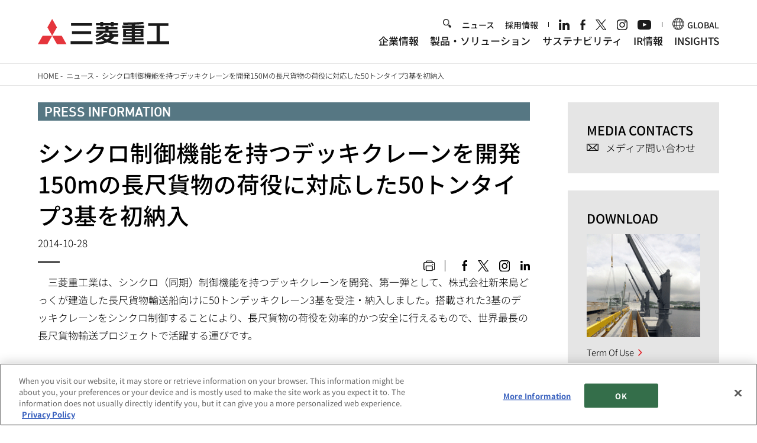

--- FILE ---
content_type: image/svg+xml
request_url: https://www.mhi.com/themes/custom/mhi/src/img/youtube_ico.svg
body_size: 317
content:
<?xml version="1.0" encoding="utf-8"?>
<!-- Generator: Adobe Illustrator 15.0.0, SVG Export Plug-In  -->
<!DOCTYPE svg PUBLIC "-//W3C//DTD SVG 1.1//EN" "http://www.w3.org/Graphics/SVG/1.1/DTD/svg11.dtd" [
	<!ENTITY ns_flows "http://ns.adobe.com/Flows/1.0/">
]>
<svg version="1.1"
	 xmlns="http://www.w3.org/2000/svg" xmlns:xlink="http://www.w3.org/1999/xlink" xmlns:a="http://ns.adobe.com/AdobeSVGViewerExtensions/3.0/"
	 x="0px" y="0px" width="23px" height="18px" viewBox="0 -0.912 23 18" overflow="visible" enable-background="new 0 -0.912 23 18"
	 xml:space="preserve">
<defs>
</defs>
<g>
	<defs>
		<rect id="SVGID_1_" width="23" height="16.177"/>
	</defs>
	<clipPath id="SVGID_2_">
		<use xlink:href="#SVGID_1_"  overflow="visible"/>
	</clipPath>
	<path clip-path="url(#SVGID_2_)" d="M22.771,3.49c0,0-0.225-1.585-0.915-2.283c-0.875-0.916-1.855-0.921-2.305-0.975
		C16.333,0,11.505,0,11.505,0h-0.01c0,0-4.828,0-8.046,0.232c-0.45,0.054-1.43,0.059-2.305,0.975C0.455,1.905,0.23,3.49,0.23,3.49
		S0,5.351,0,7.212v1.745c0,1.861,0.23,3.723,0.23,3.723s0.225,1.585,0.914,2.283c0.875,0.916,2.024,0.887,2.536,0.983
		c1.84,0.176,7.82,0.231,7.82,0.231s4.833-0.007,8.051-0.24c0.45-0.054,1.43-0.059,2.305-0.975c0.689-0.698,0.915-2.283,0.915-2.283
		S23,10.818,23,8.957V7.212C23,5.351,22.771,3.49,22.771,3.49 M9.125,11.072L9.125,4.609l6.215,3.242L9.125,11.072z"/>
</g>
</svg>


--- FILE ---
content_type: application/javascript
request_url: https://www.mhi.com/modules/custom/mhi_cms/modules/mhi_news/js/image-carousel-downloader.js?v=10.3.1
body_size: 845
content:
/**
* DO NOT EDIT THIS FILE.
* See the following change record for more information,
* https://www.drupal.org/node/2815083
* @preserve
**/'use strict';

(function ($, Drupal, drupalSettings) {
  var downloadSlide = function downloadSlide() {
    var $downloadSlide = $('.comNewsDetailDlLink');
    if ($downloadSlide.length && !$downloadSlide.hasClass('slick-initialized')) {
      $downloadSlide.slick({
        arrows: false,
        dots: true,
        infinite: false,
        speed: 300,
        slidesToShow: 1,
        slidesToScroll: 1,
        variableWidth: true
      });
    }
  };

  var renderImageDownloadArea = function renderImageDownloadArea() {
    var eml = $('image-carousel-downloads');
    var $imgs = $('#news_block1, #news_block2, #news_block3').find('img');

    var _ref = drupalSettings.mhiNewsMediaDownload || {},
        mhiNewsMediaDownloadLinkTitle = _ref.mhiNewsMediaDownloadLinkTitle,
        mhiNewsMediaDownloadLinkUrl = _ref.mhiNewsMediaDownloadLinkUrl;

    var displayImagesToDownload = parseInt(drupalSettings.display_images_to_download);
    var fieldImages = Array.isArray(drupalSettings.mhiNewsImageDownloads) ? drupalSettings.mhiNewsImageDownloads : [];

    var allImages = [];

    if (displayImagesToDownload === 1) {
      $imgs.each(function () {
        var src = $(this).attr('src');

        var filename = ($(this).attr('filename') || src && src.split('/').pop()).split('?')[0];
        if (src && src.indexOf('/common/images/') < 0) {
          allImages.push({ src: src, filename: filename });
        }
      });
    }

    if (displayImagesToDownload === 1 && fieldImages.length > 0 && allImages.length > 0) {
      allImages = fieldImages.concat(allImages);
    } else if (fieldImages.length > 0) {
        allImages = fieldImages;
      }

    if (allImages.length > 0) {
      var html = '';
      html += '<div class="comNewsCol2">';
      html += '<div class="comNewsCol">';
      html += '<div class="comWrapper comNewsDetailDl">';
      html += '<h4>DOWNLOAD</h4>';
      html += '<ul class="comNewsDetailDlLink">';
      allImages.forEach(function (img) {
        html += '<li>' + '<a href="' + img.src + '?original=true&timestamp=' + new Date().getTime() + '" download="' + img.filename + '" target="_blank">' + '<img src="' + img.src + '" alt="">' + '</a>' + '</li>';
      });
      html += '</ul>';
      if (mhiNewsMediaDownloadLinkTitle && mhiNewsMediaDownloadLinkUrl) {
        html += '<ul class="comLstLkNr">';
        html += '<li>';
        html += '<a href="' + mhiNewsMediaDownloadLinkUrl + '">';
        html += mhiNewsMediaDownloadLinkTitle;
        html += '</a>';
        html += '</li>';
        html += '</ul>';
      }
      html += '</div>';
      html += '</div>';
      html += '</div>';
      eml.append(html);
    }
  };

  var initSlick = function initSlick() {
    renderImageDownloadArea();
    downloadSlide();
  };

  $(window).on('load resize', function () {
    $('.comNewsCol .comWrapper').each(function () {
      var winW = $(window).width();
      if (winW <= 991 && winW > 480) {
        var columns = 2;
        var lenC2 = $('.comNewsCol .comWrapper').length;
        var hiArrC2 = [];
        var lineHiArrC2 = [];
        for (var i = 0; i <= lenC2; i++) {
          hiArrC2[i] = $('.comNewsCol .comWrapper').eq(i).height();
          if (lineHiArrC2.length <= Math.floor(i / columns) || lineHiArrC2[Math.floor(i / columns)] < hiArrC2[i]) {
            lineHiArrC2[Math.floor(i / columns)] = hiArrC2[i];
          }
        }
        $('.comNewsCol .comWrapper').css('height', lineHiArrC2[Math.floor(0)] + 'px');
      } else {
        $('.comNewsCol .comWrapper').css('height', '');
      }
    });
  });
  if ($('.page-node-type-news, .page-node-type-global-news').length) {
    initSlick();
  }
})(jQuery, Drupal, drupalSettings);

--- FILE ---
content_type: application/x-javascript; charset=UTF-8
request_url: https://trackingapi.trendemon.com/api/Identity/me?accountId=2422&DomainCookie=17687322238597635&fingerPrint=cd6156e959afb7f71e12407d11bda856&callback=jsonp108142&vid=
body_size: 274
content:
jsonp108142({"VisitorUid":"7245763170494905892","VisitorInternalId":"2422:17687322238597635"})